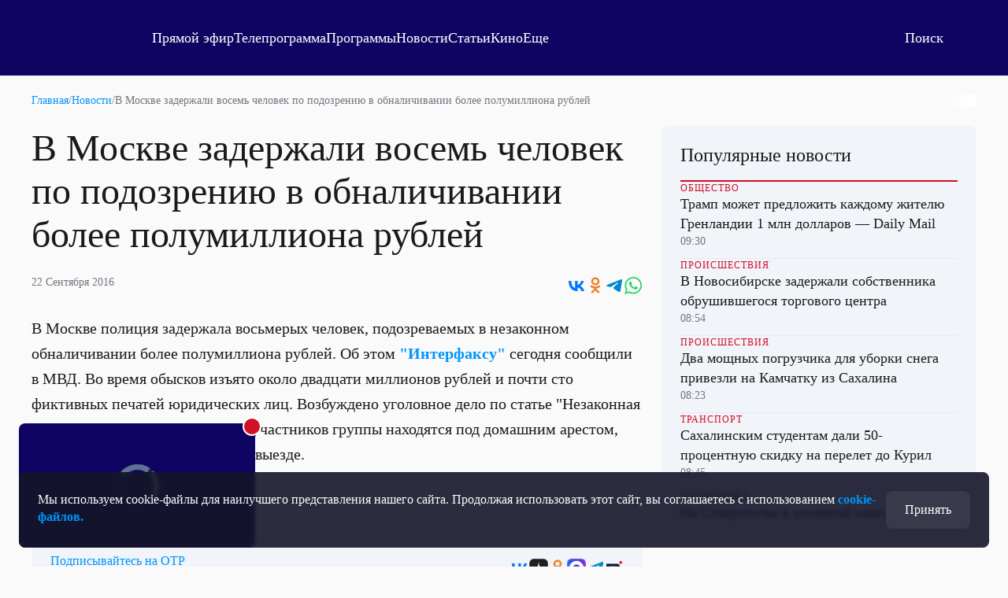

--- FILE ---
content_type: text/html
request_url: https://tns-counter.ru/nc01a**R%3Eundefined*otr_tv/ru/UTF-8/tmsec=otr_tv/627515921***
body_size: 13
content:
9E2E7C406972A940G1769122112:9E2E7C406972A940G1769122112

--- FILE ---
content_type: text/html; charset=utf-8
request_url: https://otr.webcaster.pro/schedule?uid=12&type_id=&s=7eb96ea008fb64b1315eea4fe4606140&width=100%25&height=100%25&muted=true
body_size: 904
content:
<!DOCTYPE html>
<html lang="ru">
	<head>
		<meta charset="utf-8" />
		<link href="/assets/schedule-ca36d338441c8c4e19a46bbbdb3990c2.css" media="screen" rel="stylesheet" type="text/css" />
		<script src="/assets/schedule-e06abd7125aed74fcf17b59b7878f8d0.js" type="text/javascript"></script>
	</head>
	<body style="margin:0px;overflow: hidden">
		<script src="https://bl.webcaster.pro/assets.js?type=embed&cid=otr" type="text/javascript"></script><span class="webcaster-player" data-autostart="true" data-autostart_with_sound="false" data-cid="otr" data-client_id="5" data-config="config=https://bl.webcaster.pro/feed/start/free_1cf7f16ad47290b26df522c6d1521f62/5_1585122629/7c60c41f5d18718b883de3d282e94aaf/1769165313?sr%3D65%26icons%3D0%26type_id%3D%26seek%3D1769118000" data-height="100%" data-iframe_height="100%" data-iframe_width="100%" data-seeking="true" data-show-pay-window="false" data-tns_heartbeat="true" data-width="100%" href="https://www.webcaster.pro/webcaster_player" id="webcaster_player_e34373">Идет загрузка видео...</span>
		<div class="schedule" style='display:none;'>
			<div data-start="1769097600" data-finish="1769101200" class="program ">
				
			</div>
			<div data-start="1769101200" data-finish="1769104800" class="program ">
				
			</div>
			<div data-start="1769104800" data-finish="1769108400" class="program ">
				
			</div>
			<div data-start="1769108400" data-finish="1769112000" class="program ">
				
			</div>
			<div data-start="1769112000" data-finish="1769115600" class="program ">
				
			</div>
			<div data-start="1769115600" data-finish="1769119200" class="program ">
				
			</div>
			<div data-start="1769119200" data-finish="1769122800" class="program ">
				
			</div>
			<div data-start="1769122800" data-finish="1769126400" class="program ">
				
			</div>
			<div data-start="1769126400" data-finish="1769130000" class="program ">
				
			</div>
			<div data-start="1769130000" data-finish="1769133600" class="program ">
				
			</div>
			<div data-start="1769133600" data-finish="1769137200" class="program ">
				
			</div>
			<div data-start="1769137200" data-finish="1769140800" class="program ">
				
			</div>
			<div data-start="1769140800" data-finish="1769144400" class="program ">
				
			</div>
			<div data-start="1769144400" data-finish="1769148000" class="program ">
				
			</div>
			<div data-start="1769148000" data-finish="1769151600" class="program ">
				
			</div>
			<div data-start="1769151600" data-finish="1769155200" class="program ">
				
			</div>
			<div data-start="1769155200" data-finish="1769158800" class="program ">
				
			</div>
			<div data-start="1769158800" data-finish="1769162400" class="program ">
				
			</div>
			<div data-start="1769162400" data-finish="1769166000" class="program ">
				
			</div>
			<div data-start="1769166000" data-finish="1769169600" class="program ">
				
			</div>
			<div data-start="1769169600" data-finish="1769173200" class="program ">
				
			</div>
		</div>
	</body>
</html>


--- FILE ---
content_type: image/svg+xml
request_url: https://otr-online.ru/public/icons/ok-color.svg
body_size: 1965
content:
<svg width="24" height="24" viewBox="0 0 24 24" fill="none" xmlns="http://www.w3.org/2000/svg">
<g clip-path="url(#clip0_1798_54842)">
<path fill-rule="evenodd" clip-rule="evenodd" d="M17.2729 6.57812C17.2729 3.76849 14.9538 1.43945 12.0643 1.43945C9.17492 1.43945 6.81775 3.69455 6.77973 6.50419C6.77973 9.27685 9.1369 11.6059 11.9883 11.6059C14.8777 11.6059 17.2729 9.35079 17.2729 6.57812ZM14.8136 6.50606C14.8136 8.03184 13.5658 9.23641 12.0268 9.23641C10.4879 9.23641 9.24008 8.07199 9.24008 6.54621C9.19849 5.02042 10.4463 3.81585 12.0268 3.81585C13.5658 3.81585 14.8136 5.02042 14.8136 6.50606Z" fill="#ED812B"/>
<path d="M15.6381 15.044C16.5125 14.7113 17.2729 14.2307 17.9192 13.6022C18.3374 13.1955 18.3374 12.678 17.9573 12.1974C17.6531 11.7538 17.1589 11.5319 16.5886 11.6798C16.3224 11.7538 16.0563 11.8647 15.8282 12.0495C13.5091 13.5652 10.3535 13.5283 8.03436 11.9756C7.95832 11.9016 7.88228 11.8606 7.80624 11.8195C7.76822 11.7989 7.7302 11.7784 7.69219 11.7538C7.04587 11.458 6.43757 11.6059 6.05738 12.1234C5.60115 12.7519 5.67719 13.3065 6.20945 13.824C6.36153 13.9719 6.5136 14.0828 6.66568 14.1937C7.9203 15.1179 9.36501 15.5246 10.9618 15.6725L7.15992 19.3693C6.93181 19.6281 6.74172 19.8869 6.74172 20.2196C6.7037 20.7372 7.04587 21.2178 7.54011 21.4766C8.03435 21.6984 8.5286 21.6244 8.94681 21.2178C9.40303 20.7742 9.85926 20.3213 10.3155 19.8684C10.7717 19.4156 11.2279 18.9627 11.6842 18.5191C11.9123 18.2972 12.0263 18.2603 12.2925 18.5191C12.874 19.1092 13.4724 19.6829 14.0765 20.2621L14.0774 20.2629C14.3812 20.5543 14.6865 20.847 14.9918 21.1438C15.2199 21.3657 15.486 21.5135 15.8282 21.5505C16.3605 21.5875 16.9307 21.2548 17.1589 20.7372C17.387 20.2566 17.3109 19.776 16.8927 19.3693L13.319 15.8943C13.2429 15.8203 13.1669 15.7464 13.0528 15.5985C13.9273 15.4876 14.8397 15.3397 15.6381 15.044Z" fill="#ED812B"/>
</g>
<defs>
<clipPath id="clip0_1798_54842">
<rect width="24" height="24" fill="white"/>
</clipPath>
</defs>
</svg>
